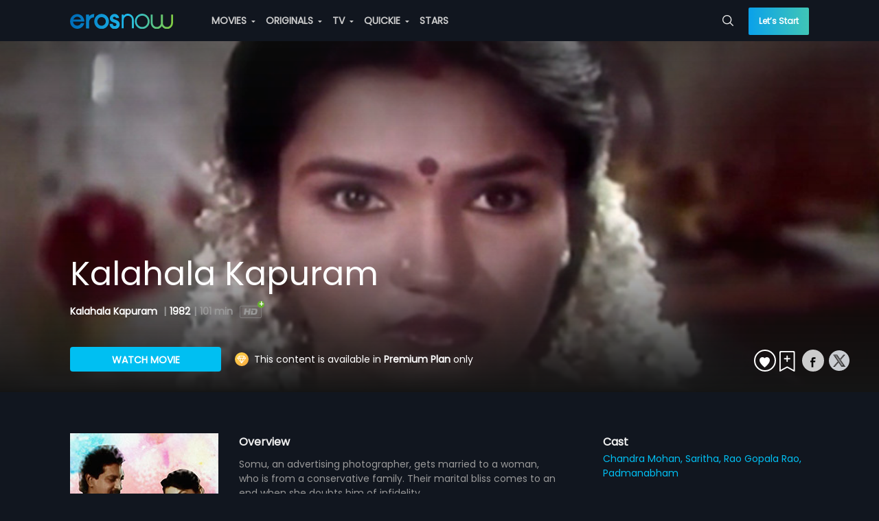

--- FILE ---
content_type: text/html;charset=UTF-8
request_url: https://pwaproxy.erosnow.com/api/v2/v1/catalog/menu?type=ORIGINAL&page_id=44&country=IN
body_size: 405
content:



{"assets":[{"asset_id":"1065865","title":"Metro Park","original_id":"1000279","asset_type":"ORIGINAL","position":"1","display_template_id":"1"},{"asset_id":"17000314","title":"Aisa Waisa Pyaar","original_id":"3000016","asset_type":"ORIGINAL","position":"2","display_template_id":"1"},{"asset_id":"1069369","title":"Hindmata","original_id":"1000389","asset_type":"ORIGINAL","position":"3","display_template_id":"1"}],"genre":[{"id":"117","type":"Drama","total":"4"},{"id":"120","type":"Romance","total":"4"},{"id":"305","type":"Comedy","total":"93"},{"id":"296","type":"Sports","total":"5"},{"id":"301","type":"Drama","total":"81"},{"id":"302","type":"Crime","total":"35"},{"id":"173","type":"Health & Fitness","total":"18"},{"id":"303","type":"Romance","total":"17"},{"id":"175","type":"Humour","total":"14"},{"id":"179","type":"Thrillers","total":"16"},{"id":"308","type":"Action","total":"6"},{"id":"229","type":"B-Town","total":"76"},{"id":"171","type":"Food","total":"59"},{"id":"289","type":"Adventure","total":"5"},{"id":"288","type":"Animated Series","total":"9"},{"id":"176","type":"Kids","total":"8"},{"id":"177","type":"Do-It-Yourself","total":"12"}]}




--- FILE ---
content_type: application/javascript; charset=utf-8
request_url: https://erosnow.com/state-46356e83-cdf0-448b-a893-e413349cd88c.js
body_size: 2056
content:
window.__INITIAL_STATE__ = {"app":{"showMsgModal":false,"msgModalData":{},"showShareModal":false,"showSubscriptionModal":false,"showBasicModal":false,"showLoginModal":false,"showNextPreview":false,"showAddToPlaylistModal":false,"openVideoPlayer":false,"openAudioPlayer":false,"showSnackbar":false,"shareModalData":{},"addToPlaylistModalData":{},"snackbarData":{},"playerData":{},"menuData":{"home":{"title":"Home","url":"\u002F","icon":"home","showInSideNav":true,"action":"Home"},"movies":{"title":"MOVIES","url":"\u002Fmovies","icon":"movie","showInSideNav":true,"action":"Movie_Home","subMenu":[{"title":"Genres","url":"\u002Fmovies\u002Fgenres","action":"Movie_Genre"},{"title":"Most Popular","url":"\u002Fmovies\u002Fmostpopular","action":"Movie_Most Popular"},{"title":"Languages","url":"\u002Fmovies\u002Flanguages","action":"Movie_Languages"}]},"originals":{"title":"ORIGINALS","url":"\u002Foriginals","icon":"en","showInSideNav":true,"action":"Originals_Home","subMenu":[]},"tv":{"title":"TV","url":"\u002Ftv","icon":"tv","showInSideNav":true,"action":"TV_Home","subMenu":[],"newLabel":false},"music":{"title":"MUSIC","url":"\u002Fmusic","icon":"music-video","showInSideNav":true,"action":"Music_Home","subMenu":[{"heading":"MUSIC","subMenu":[{"title":"Playlists","url":"\u002Fmusic\u002Fmixes","action":"Music_Mixes"},{"title":"New On Eros","url":"\u002Fmusic\u002Fnew_on_eros","action":"Music_New_Eros"},{"title":"Top Charts","url":"\u002Fmusic\u002Ftop-charts","action":"Music_Top_Charts"},{"title":"Albums","url":"\u002Fmusic\u002Fexplore","action":"Music_Albums"},{"title":"Moods & Themes","url":"\u002Fmusic\u002Fgenres","action":"Music_Moods_&_Themes"}]},{"heading":"MUSIC VIDEO","subMenu":[{"title":"Music Videos","url":"\u002Fmusic\u002Fvideo","action":"Music_Videos"},{"title":"New On Eros","url":"\u002Fmusic\u002Fvideo-new-on-eros?view=video","action":"Music_Videos_New_on_Eros"},{"title":"Top Videos","url":"\u002Fmusic\u002Fvideo-top-charts","action":"Music_Top_Videos"}]}]},"quickie":{"title":"QUICKIE","url":"\u002Fquickie","icon":"flash","showInSideNav":true,"action":"Quickie","subMenu":[]},"stars":{"title":"STARS","url":"\u002Fstars","showInSideNav":true,"action":"Star","icon":"star"},"rewards":{"title":"REWARDS","url":"\u002Frewards","showInSideNav":true,"action":"Rewards","icon":"rewards","newLabel":true}},"userCountryData":{"country_code":"IN"},"fetchedUserCountryData":true,"movieLanguages":[],"tvProviders":[],"subscriptionModalData":{},"basicModalData":{},"loginModalData":{},"deviceUUID":null,"showLoader":false,"footerPlaylistData":null,"isGalaxyApp":false,"isErosWebView":false,"cookies":null,"showAdblockModal":false,"adblockModalData":{}},"login":{"isLoggedIn":false,"userData":{},"fetchedUserProfile":false,"activeProductData":{},"activeUserPlan":null,"watchlistData":{},"watchlistIdsData":{},"playlistData":{},"countriesData":[]},"audioPlayer":{"audioPlaylist":[],"currentTrackIndex":0,"shuffle":false,"reloadCurrentTrack":false},"route":{"name":"movieDetails","path":"\u002Fmovie\u002Fwatch\u002F1067041\u002Fkalahala-kapuram","hash":"","query":{},"params":{"assetId":"1067041","assetSlug":"kalahala-kapuram"},"fullPath":"\u002Fmovie\u002Fwatch\u002F1067041\u002Fkalahala-kapuram","meta":{"pageName":"MovieDetailsPage","showBackBtn":true},"from":{"name":null,"path":"\u002F","hash":"","query":{},"params":{},"fullPath":"\u002F","meta":{}}},"movieDetails":{"entityDetails":{"asset_id":"1067041","asset_type":"MOVIE","title":"Kalahala Kapuram","total_episodes":"1","free":"NO","release_year":"1982","language":"Telugu","rating":0,"short_description":"Somu, an advertising photographer, gets married to a woman, who is from a conservative family. Their marital bliss comes to an end when she doubts him of infidelity.","description":"Somu, an advertising photographer, gets married to a woman, who is from a conservative family. Their marital bliss comes to an end when she doubts him of infidelity.","access_level":"3","images":{"8":"https:\u002F\u002Fimages004-a.media.erosnow.com\u002Fmovie\u002F1\u002F1067041\u002Fimg145210\u002F6968053\u002F1067041_6968053.jpg","12":"https:\u002F\u002Fimages004-a.media.erosnow.com\u002Fmovie\u002F1\u002F1067041\u002Fimg7241\u002F6968039\u002F1067041_6968039.jpg","13":"https:\u002F\u002Fimages001-a.media.erosnow.com\u002Fmovie\u002F1\u002F1067041\u002Fimg14582\u002F6968040\u002F1067041_6968040.jpg","17":"https:\u002F\u002Fimages004-a.media.erosnow.com\u002Fmovie\u002F1\u002F1067041\u002Fimg625352\u002F6968041\u002F1067041_6968041.jpg","53":"https:\u002F\u002Fimages004-a.media.erosnow.com\u002Fmovie\u002F1\u002F1067041\u002Fimgposter19202560\u002F6968043\u002F1067041_6968043.jpg","96":"https:\u002F\u002Fimages004-a.media.erosnow.com\u002Fmovie\u002F1\u002F1067041\u002Fimgpostervl2000x3000\u002F6968042\u002F1067041_6968042.jpg","101":"https:\u002F\u002Fimages004-a.media.erosnow.com\u002Fmovie\u002F1\u002F1067041\u002Fimgkeyfrmhl640x480\u002F6968044\u002F1067041_6968044.jpg"},"contents":[{"content_id":"6953738","content_title":"Kalahala Kapuram","content_type_id":"1","asset_id":"1067041","asset_type":"MOVIE","asset_title":"Kalahala Kapuram","title":"Kalahala Kapuram","description":"Somu, an advertising photographer, gets married to a woman, who is from a conservative family. Their marital bliss comes to an end when she doubts him of infidelity.","short_description":"Somu, an advertising photographer, gets married to a woman, who is from a conservative family. Their marital bliss comes to an end when she doubts him of infidelity.","release_year":"1982","rating":"0","language":"tel","duration":"01:41:28","youtube_views":"0","erosnow_views":"0","free":"NO","images":{"12":"https:\u002F\u002Fimages004-a.media.erosnow.com\u002Fmovie\u002F1\u002F1067041\u002Fimg7241\u002F6953770\u002F1067041_6953770_29.jpg","13":"https:\u002F\u002Fimages001-a.media.erosnow.com\u002Fmovie\u002F1\u002F1067041\u002Fimg14582\u002F6953771\u002F1067041_6953771_66.jpg","17":"https:\u002F\u002Fimages004-a.media.erosnow.com\u002Fmovie\u002F1\u002F1067041\u002Fimg625352\u002F6953772\u002F1067041_6953772_100.jpg"},"content_allowed":["WW"],"asset_allowed":["WW"],"content_bitrates":{"6":"1200","7":"800","8":"500","9":"300","12":"5928","13":"3136","31":"448","34":"158","35":"248","37":"56","41":"1248","42":"648","43":"848","45":"IPAD_LOW","46":"IPAD_MED","47":"IPAD_HIGH","51":"IPAD_ALL","52":"IPAD_SD","7002":"Encrypted 4:3","7004":"Encrypted  800 kbps 4:3","7019":"DASH-DRM-DL-HQ","7020":"DASH-DRM-DL-MQ","7021":"DASH-DRM-DL-LQ","7090":"Uplynk-Standard","9001":"unsigned PB"},"publish_time":"2024-10-21T17:11:01Z","access_level":"3","content_language":"tel"}],"duration":"01:41:28","people":{"Producer":["Vadde Kishore"],"Music director":["JV Raghavulu"],"Actor":["Chandra Mohan","Saritha","Rao Gopala Rao","Padmanabham"],"Director":["K. Vasu"]},"genre_id":["7","141"],"genre":["Drama","Classics"],"content_id":"6953738","content_type_id":"1","downloadable":"1","device_limit_exceeded":"0","maturity_rating":null,"descriptors":["Suitable for All"],"genres":["Drama","Classics"]},"movieContent":{"content_id":"6953738","content_title":"Kalahala Kapuram","content_type_id":"1","asset_id":"1067041","asset_type":"MOVIE","asset_title":"Kalahala Kapuram","title":"Kalahala Kapuram","description":"Somu, an advertising photographer, gets married to a woman, who is from a conservative family. Their marital bliss comes to an end when she doubts him of infidelity.","short_description":"Somu, an advertising photographer, gets married to a woman, who is from a conservative family. Their marital bliss comes to an end when she doubts him of infidelity.","release_year":"1982","rating":"0","language":"tel","duration":"01:41:28","youtube_views":"0","erosnow_views":"0","free":"NO","images":{"12":"https:\u002F\u002Fimages004-a.media.erosnow.com\u002Fmovie\u002F1\u002F1067041\u002Fimg7241\u002F6953770\u002F1067041_6953770_29.jpg","13":"https:\u002F\u002Fimages001-a.media.erosnow.com\u002Fmovie\u002F1\u002F1067041\u002Fimg14582\u002F6953771\u002F1067041_6953771_66.jpg","17":"https:\u002F\u002Fimages004-a.media.erosnow.com\u002Fmovie\u002F1\u002F1067041\u002Fimg625352\u002F6953772\u002F1067041_6953772_100.jpg"},"content_allowed":["WW"],"asset_allowed":["WW"],"content_bitrates":{"6":"1200","7":"800","8":"500","9":"300","12":"5928","13":"3136","31":"448","34":"158","35":"248","37":"56","41":"1248","42":"648","43":"848","45":"IPAD_LOW","46":"IPAD_MED","47":"IPAD_HIGH","51":"IPAD_ALL","52":"IPAD_SD","7002":"Encrypted 4:3","7004":"Encrypted  800 kbps 4:3","7019":"DASH-DRM-DL-HQ","7020":"DASH-DRM-DL-MQ","7021":"DASH-DRM-DL-LQ","7090":"Uplynk-Standard","9001":"unsigned PB"},"publish_time":"2024-10-21T17:11:01Z","access_level":"3","content_language":"tel"},"movieTrailers":[],"movieExtras":[],"movieClipScenes":[],"favouritesData":null,"recommendations":[],"musicAlbumDetails":null,"isFavourite":false,"recommendationsAlbumFetched":false,"entityEntitlements":[{"entitlement":"Eros Now Premium","group":"svod","price":"0","currency":"null"}]}}